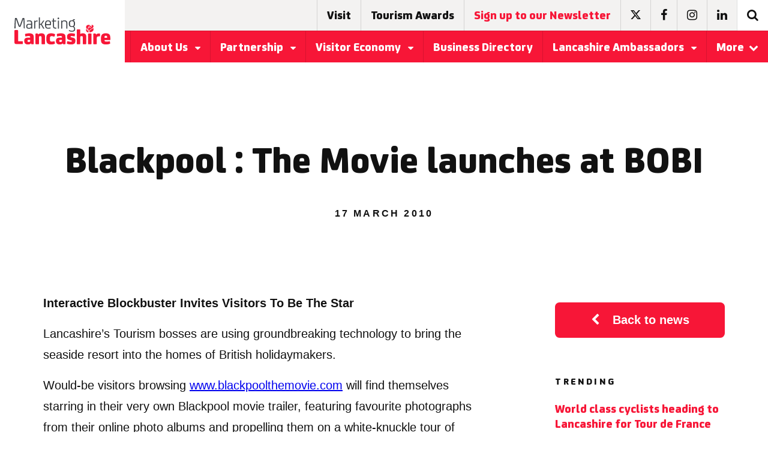

--- FILE ---
content_type: text/html; charset=UTF-8
request_url: https://www.marketinglancashire.com/news/blackpool-the-movie-launches-at-bobi/
body_size: 13417
content:
<!DOCTYPE html>
<html lang="en-US">
<head>
    <meta charset="UTF-8">
    <meta name="viewport" content="width=device-width, initial-scale=1">
    <link rel="shortcut icon" href="https://www.marketinglancashire.com/app/themes/marketing/faviconml.png" type="image/x-icon">
    <link rel="profile" href="https://gmpg.org/xfn/11">
    <link data-norem rel="stylesheet"
    href="https://maxcdn.bootstrapcdn.com/font-awesome/4.7.0/css/font-awesome.min.css">
    <!--not sure this is needed as could do with a plugin? -->
    <link href="https://fonts.googleapis.com/css?family=Rubik" rel="stylesheet">
    <meta name='robots' content='index, follow, max-image-preview:large, max-snippet:-1, max-video-preview:-1' />
	<style>img:is([sizes="auto" i], [sizes^="auto," i]) { contain-intrinsic-size: 3000px 1500px }</style>
	
	<!-- This site is optimized with the Yoast SEO plugin v25.5 - https://yoast.com/wordpress/plugins/seo/ -->
	<title>Blackpool : The Movie launches at BOBI - Marketing Lancashire</title>
	<meta name="description" content="Read the latest news from Marketing Lancashire including &quot; Blackpool : The Movie launches at BOBI &quot; and more." />
	<link rel="canonical" href="https://www.marketinglancashire.com/news/blackpool-the-movie-launches-at-bobi/" />
	<meta property="og:locale" content="en_US" />
	<meta property="og:type" content="article" />
	<meta property="og:title" content="Blackpool : The Movie launches at BOBI - Marketing Lancashire" />
	<meta property="og:description" content="Read the latest news from Marketing Lancashire including &quot; Blackpool : The Movie launches at BOBI &quot; and more." />
	<meta property="og:url" content="https://www.marketinglancashire.com/news/blackpool-the-movie-launches-at-bobi/" />
	<meta property="og:site_name" content="Marketing Lancashire" />
	<meta property="article:published_time" content="2010-03-17T00:00:00+00:00" />
	<meta property="article:modified_time" content="2017-11-08T09:55:35+00:00" />
	<meta name="author" content="Emma" />
	<meta name="twitter:card" content="summary_large_image" />
	<script type="application/ld+json" class="yoast-schema-graph">{"@context":"https://schema.org","@graph":[{"@type":"WebPage","@id":"https://www.marketinglancashire.com/news/blackpool-the-movie-launches-at-bobi/","url":"https://www.marketinglancashire.com/news/blackpool-the-movie-launches-at-bobi/","name":"Blackpool : The Movie launches at BOBI - Marketing Lancashire","isPartOf":{"@id":"https://www.marketinglancashire.com/#website"},"datePublished":"2010-03-17T00:00:00+00:00","dateModified":"2017-11-08T09:55:35+00:00","author":{"@id":"https://www.marketinglancashire.com/#/schema/person/d6d9afb6c48394a38bf2bfe8179ff64d"},"description":"Read the latest news from Marketing Lancashire including \" Blackpool : The Movie launches at BOBI \" and more.","breadcrumb":{"@id":"https://www.marketinglancashire.com/news/blackpool-the-movie-launches-at-bobi/#breadcrumb"},"inLanguage":"en-US","potentialAction":[{"@type":"ReadAction","target":["https://www.marketinglancashire.com/news/blackpool-the-movie-launches-at-bobi/"]}]},{"@type":"BreadcrumbList","@id":"https://www.marketinglancashire.com/news/blackpool-the-movie-launches-at-bobi/#breadcrumb","itemListElement":[{"@type":"ListItem","position":1,"name":"Home","item":"https://www.marketinglancashire.com/"},{"@type":"ListItem","position":2,"name":"Media Centre","item":"https://www.marketinglancashire.com/news/"},{"@type":"ListItem","position":3,"name":"Blackpool : The Movie launches at BOBI"}]},{"@type":"WebSite","@id":"https://www.marketinglancashire.com/#website","url":"https://www.marketinglancashire.com/","name":"Marketing Lancashire","description":"Make Lancashire yours","potentialAction":[{"@type":"SearchAction","target":{"@type":"EntryPoint","urlTemplate":"https://www.marketinglancashire.com/?s={search_term_string}"},"query-input":{"@type":"PropertyValueSpecification","valueRequired":true,"valueName":"search_term_string"}}],"inLanguage":"en-US"},{"@type":"Person","@id":"https://www.marketinglancashire.com/#/schema/person/d6d9afb6c48394a38bf2bfe8179ff64d","name":"Emma","image":{"@type":"ImageObject","inLanguage":"en-US","@id":"https://www.marketinglancashire.com/#/schema/person/image/","url":"https://secure.gravatar.com/avatar/9a8192f3c648553619b4bf76835a52c246c94245c83622d20b99549b2c1f5b6a?s=96&d=mm&r=g","contentUrl":"https://secure.gravatar.com/avatar/9a8192f3c648553619b4bf76835a52c246c94245c83622d20b99549b2c1f5b6a?s=96&d=mm&r=g","caption":"Emma"},"url":"https://www.marketinglancashire.com/news/author/emma/"}]}</script>
	<!-- / Yoast SEO plugin. -->


<link rel='dns-prefetch' href='//ajax.googleapis.com' />
<link rel='dns-prefetch' href='//www.google.com' />
<link rel="alternate" type="application/rss+xml" title="Marketing Lancashire &raquo; Feed" href="https://www.marketinglancashire.com/feed/" />
<link rel="alternate" type="application/rss+xml" title="Marketing Lancashire &raquo; Comments Feed" href="https://www.marketinglancashire.com/comments/feed/" />
<link rel="alternate" type="application/rss+xml" title="Marketing Lancashire &raquo; Blackpool : The Movie launches at BOBI Comments Feed" href="https://www.marketinglancashire.com/news/blackpool-the-movie-launches-at-bobi/feed/" />
		<!-- This site uses the Google Analytics by MonsterInsights plugin v9.6.1 - Using Analytics tracking - https://www.monsterinsights.com/ -->
		<!-- Note: MonsterInsights is not currently configured on this site. The site owner needs to authenticate with Google Analytics in the MonsterInsights settings panel. -->
					<!-- No tracking code set -->
				<!-- / Google Analytics by MonsterInsights -->
		<script type="text/javascript">
/* <![CDATA[ */
window._wpemojiSettings = {"baseUrl":"https:\/\/s.w.org\/images\/core\/emoji\/16.0.1\/72x72\/","ext":".png","svgUrl":"https:\/\/s.w.org\/images\/core\/emoji\/16.0.1\/svg\/","svgExt":".svg","source":{"concatemoji":"https:\/\/www.marketinglancashire.com\/wp\/wp-includes\/js\/wp-emoji-release.min.js?ver=6.8.2"}};
/*! This file is auto-generated */
!function(s,n){var o,i,e;function c(e){try{var t={supportTests:e,timestamp:(new Date).valueOf()};sessionStorage.setItem(o,JSON.stringify(t))}catch(e){}}function p(e,t,n){e.clearRect(0,0,e.canvas.width,e.canvas.height),e.fillText(t,0,0);var t=new Uint32Array(e.getImageData(0,0,e.canvas.width,e.canvas.height).data),a=(e.clearRect(0,0,e.canvas.width,e.canvas.height),e.fillText(n,0,0),new Uint32Array(e.getImageData(0,0,e.canvas.width,e.canvas.height).data));return t.every(function(e,t){return e===a[t]})}function u(e,t){e.clearRect(0,0,e.canvas.width,e.canvas.height),e.fillText(t,0,0);for(var n=e.getImageData(16,16,1,1),a=0;a<n.data.length;a++)if(0!==n.data[a])return!1;return!0}function f(e,t,n,a){switch(t){case"flag":return n(e,"\ud83c\udff3\ufe0f\u200d\u26a7\ufe0f","\ud83c\udff3\ufe0f\u200b\u26a7\ufe0f")?!1:!n(e,"\ud83c\udde8\ud83c\uddf6","\ud83c\udde8\u200b\ud83c\uddf6")&&!n(e,"\ud83c\udff4\udb40\udc67\udb40\udc62\udb40\udc65\udb40\udc6e\udb40\udc67\udb40\udc7f","\ud83c\udff4\u200b\udb40\udc67\u200b\udb40\udc62\u200b\udb40\udc65\u200b\udb40\udc6e\u200b\udb40\udc67\u200b\udb40\udc7f");case"emoji":return!a(e,"\ud83e\udedf")}return!1}function g(e,t,n,a){var r="undefined"!=typeof WorkerGlobalScope&&self instanceof WorkerGlobalScope?new OffscreenCanvas(300,150):s.createElement("canvas"),o=r.getContext("2d",{willReadFrequently:!0}),i=(o.textBaseline="top",o.font="600 32px Arial",{});return e.forEach(function(e){i[e]=t(o,e,n,a)}),i}function t(e){var t=s.createElement("script");t.src=e,t.defer=!0,s.head.appendChild(t)}"undefined"!=typeof Promise&&(o="wpEmojiSettingsSupports",i=["flag","emoji"],n.supports={everything:!0,everythingExceptFlag:!0},e=new Promise(function(e){s.addEventListener("DOMContentLoaded",e,{once:!0})}),new Promise(function(t){var n=function(){try{var e=JSON.parse(sessionStorage.getItem(o));if("object"==typeof e&&"number"==typeof e.timestamp&&(new Date).valueOf()<e.timestamp+604800&&"object"==typeof e.supportTests)return e.supportTests}catch(e){}return null}();if(!n){if("undefined"!=typeof Worker&&"undefined"!=typeof OffscreenCanvas&&"undefined"!=typeof URL&&URL.createObjectURL&&"undefined"!=typeof Blob)try{var e="postMessage("+g.toString()+"("+[JSON.stringify(i),f.toString(),p.toString(),u.toString()].join(",")+"));",a=new Blob([e],{type:"text/javascript"}),r=new Worker(URL.createObjectURL(a),{name:"wpTestEmojiSupports"});return void(r.onmessage=function(e){c(n=e.data),r.terminate(),t(n)})}catch(e){}c(n=g(i,f,p,u))}t(n)}).then(function(e){for(var t in e)n.supports[t]=e[t],n.supports.everything=n.supports.everything&&n.supports[t],"flag"!==t&&(n.supports.everythingExceptFlag=n.supports.everythingExceptFlag&&n.supports[t]);n.supports.everythingExceptFlag=n.supports.everythingExceptFlag&&!n.supports.flag,n.DOMReady=!1,n.readyCallback=function(){n.DOMReady=!0}}).then(function(){return e}).then(function(){var e;n.supports.everything||(n.readyCallback(),(e=n.source||{}).concatemoji?t(e.concatemoji):e.wpemoji&&e.twemoji&&(t(e.twemoji),t(e.wpemoji)))}))}((window,document),window._wpemojiSettings);
/* ]]> */
</script>
<link rel='stylesheet' id='cuar.frontend-css' href='https://www.marketinglancashire.com/app/plugins/customer-area/skins/frontend/master/assets/css/styles.min.css?ver=8.2.5' type='text/css' media='all' />
<style id='wp-emoji-styles-inline-css' type='text/css'>

	img.wp-smiley, img.emoji {
		display: inline !important;
		border: none !important;
		box-shadow: none !important;
		height: 1em !important;
		width: 1em !important;
		margin: 0 0.07em !important;
		vertical-align: -0.1em !important;
		background: none !important;
		padding: 0 !important;
	}
</style>
<link rel='stylesheet' id='wp-block-library-css' href='https://www.marketinglancashire.com/wp/wp-includes/css/dist/block-library/style.min.css?ver=6.8.2' type='text/css' media='all' />
<style id='classic-theme-styles-inline-css' type='text/css'>
/*! This file is auto-generated */
.wp-block-button__link{color:#fff;background-color:#32373c;border-radius:9999px;box-shadow:none;text-decoration:none;padding:calc(.667em + 2px) calc(1.333em + 2px);font-size:1.125em}.wp-block-file__button{background:#32373c;color:#fff;text-decoration:none}
</style>
<style id='global-styles-inline-css' type='text/css'>
:root{--wp--preset--aspect-ratio--square: 1;--wp--preset--aspect-ratio--4-3: 4/3;--wp--preset--aspect-ratio--3-4: 3/4;--wp--preset--aspect-ratio--3-2: 3/2;--wp--preset--aspect-ratio--2-3: 2/3;--wp--preset--aspect-ratio--16-9: 16/9;--wp--preset--aspect-ratio--9-16: 9/16;--wp--preset--color--black: #000000;--wp--preset--color--cyan-bluish-gray: #abb8c3;--wp--preset--color--white: #ffffff;--wp--preset--color--pale-pink: #f78da7;--wp--preset--color--vivid-red: #cf2e2e;--wp--preset--color--luminous-vivid-orange: #ff6900;--wp--preset--color--luminous-vivid-amber: #fcb900;--wp--preset--color--light-green-cyan: #7bdcb5;--wp--preset--color--vivid-green-cyan: #00d084;--wp--preset--color--pale-cyan-blue: #8ed1fc;--wp--preset--color--vivid-cyan-blue: #0693e3;--wp--preset--color--vivid-purple: #9b51e0;--wp--preset--gradient--vivid-cyan-blue-to-vivid-purple: linear-gradient(135deg,rgba(6,147,227,1) 0%,rgb(155,81,224) 100%);--wp--preset--gradient--light-green-cyan-to-vivid-green-cyan: linear-gradient(135deg,rgb(122,220,180) 0%,rgb(0,208,130) 100%);--wp--preset--gradient--luminous-vivid-amber-to-luminous-vivid-orange: linear-gradient(135deg,rgba(252,185,0,1) 0%,rgba(255,105,0,1) 100%);--wp--preset--gradient--luminous-vivid-orange-to-vivid-red: linear-gradient(135deg,rgba(255,105,0,1) 0%,rgb(207,46,46) 100%);--wp--preset--gradient--very-light-gray-to-cyan-bluish-gray: linear-gradient(135deg,rgb(238,238,238) 0%,rgb(169,184,195) 100%);--wp--preset--gradient--cool-to-warm-spectrum: linear-gradient(135deg,rgb(74,234,220) 0%,rgb(151,120,209) 20%,rgb(207,42,186) 40%,rgb(238,44,130) 60%,rgb(251,105,98) 80%,rgb(254,248,76) 100%);--wp--preset--gradient--blush-light-purple: linear-gradient(135deg,rgb(255,206,236) 0%,rgb(152,150,240) 100%);--wp--preset--gradient--blush-bordeaux: linear-gradient(135deg,rgb(254,205,165) 0%,rgb(254,45,45) 50%,rgb(107,0,62) 100%);--wp--preset--gradient--luminous-dusk: linear-gradient(135deg,rgb(255,203,112) 0%,rgb(199,81,192) 50%,rgb(65,88,208) 100%);--wp--preset--gradient--pale-ocean: linear-gradient(135deg,rgb(255,245,203) 0%,rgb(182,227,212) 50%,rgb(51,167,181) 100%);--wp--preset--gradient--electric-grass: linear-gradient(135deg,rgb(202,248,128) 0%,rgb(113,206,126) 100%);--wp--preset--gradient--midnight: linear-gradient(135deg,rgb(2,3,129) 0%,rgb(40,116,252) 100%);--wp--preset--font-size--small: 13px;--wp--preset--font-size--medium: 20px;--wp--preset--font-size--large: 36px;--wp--preset--font-size--x-large: 42px;--wp--preset--spacing--20: 0.44rem;--wp--preset--spacing--30: 0.67rem;--wp--preset--spacing--40: 1rem;--wp--preset--spacing--50: 1.5rem;--wp--preset--spacing--60: 2.25rem;--wp--preset--spacing--70: 3.38rem;--wp--preset--spacing--80: 5.06rem;--wp--preset--shadow--natural: 6px 6px 9px rgba(0, 0, 0, 0.2);--wp--preset--shadow--deep: 12px 12px 50px rgba(0, 0, 0, 0.4);--wp--preset--shadow--sharp: 6px 6px 0px rgba(0, 0, 0, 0.2);--wp--preset--shadow--outlined: 6px 6px 0px -3px rgba(255, 255, 255, 1), 6px 6px rgba(0, 0, 0, 1);--wp--preset--shadow--crisp: 6px 6px 0px rgba(0, 0, 0, 1);}:where(.is-layout-flex){gap: 0.5em;}:where(.is-layout-grid){gap: 0.5em;}body .is-layout-flex{display: flex;}.is-layout-flex{flex-wrap: wrap;align-items: center;}.is-layout-flex > :is(*, div){margin: 0;}body .is-layout-grid{display: grid;}.is-layout-grid > :is(*, div){margin: 0;}:where(.wp-block-columns.is-layout-flex){gap: 2em;}:where(.wp-block-columns.is-layout-grid){gap: 2em;}:where(.wp-block-post-template.is-layout-flex){gap: 1.25em;}:where(.wp-block-post-template.is-layout-grid){gap: 1.25em;}.has-black-color{color: var(--wp--preset--color--black) !important;}.has-cyan-bluish-gray-color{color: var(--wp--preset--color--cyan-bluish-gray) !important;}.has-white-color{color: var(--wp--preset--color--white) !important;}.has-pale-pink-color{color: var(--wp--preset--color--pale-pink) !important;}.has-vivid-red-color{color: var(--wp--preset--color--vivid-red) !important;}.has-luminous-vivid-orange-color{color: var(--wp--preset--color--luminous-vivid-orange) !important;}.has-luminous-vivid-amber-color{color: var(--wp--preset--color--luminous-vivid-amber) !important;}.has-light-green-cyan-color{color: var(--wp--preset--color--light-green-cyan) !important;}.has-vivid-green-cyan-color{color: var(--wp--preset--color--vivid-green-cyan) !important;}.has-pale-cyan-blue-color{color: var(--wp--preset--color--pale-cyan-blue) !important;}.has-vivid-cyan-blue-color{color: var(--wp--preset--color--vivid-cyan-blue) !important;}.has-vivid-purple-color{color: var(--wp--preset--color--vivid-purple) !important;}.has-black-background-color{background-color: var(--wp--preset--color--black) !important;}.has-cyan-bluish-gray-background-color{background-color: var(--wp--preset--color--cyan-bluish-gray) !important;}.has-white-background-color{background-color: var(--wp--preset--color--white) !important;}.has-pale-pink-background-color{background-color: var(--wp--preset--color--pale-pink) !important;}.has-vivid-red-background-color{background-color: var(--wp--preset--color--vivid-red) !important;}.has-luminous-vivid-orange-background-color{background-color: var(--wp--preset--color--luminous-vivid-orange) !important;}.has-luminous-vivid-amber-background-color{background-color: var(--wp--preset--color--luminous-vivid-amber) !important;}.has-light-green-cyan-background-color{background-color: var(--wp--preset--color--light-green-cyan) !important;}.has-vivid-green-cyan-background-color{background-color: var(--wp--preset--color--vivid-green-cyan) !important;}.has-pale-cyan-blue-background-color{background-color: var(--wp--preset--color--pale-cyan-blue) !important;}.has-vivid-cyan-blue-background-color{background-color: var(--wp--preset--color--vivid-cyan-blue) !important;}.has-vivid-purple-background-color{background-color: var(--wp--preset--color--vivid-purple) !important;}.has-black-border-color{border-color: var(--wp--preset--color--black) !important;}.has-cyan-bluish-gray-border-color{border-color: var(--wp--preset--color--cyan-bluish-gray) !important;}.has-white-border-color{border-color: var(--wp--preset--color--white) !important;}.has-pale-pink-border-color{border-color: var(--wp--preset--color--pale-pink) !important;}.has-vivid-red-border-color{border-color: var(--wp--preset--color--vivid-red) !important;}.has-luminous-vivid-orange-border-color{border-color: var(--wp--preset--color--luminous-vivid-orange) !important;}.has-luminous-vivid-amber-border-color{border-color: var(--wp--preset--color--luminous-vivid-amber) !important;}.has-light-green-cyan-border-color{border-color: var(--wp--preset--color--light-green-cyan) !important;}.has-vivid-green-cyan-border-color{border-color: var(--wp--preset--color--vivid-green-cyan) !important;}.has-pale-cyan-blue-border-color{border-color: var(--wp--preset--color--pale-cyan-blue) !important;}.has-vivid-cyan-blue-border-color{border-color: var(--wp--preset--color--vivid-cyan-blue) !important;}.has-vivid-purple-border-color{border-color: var(--wp--preset--color--vivid-purple) !important;}.has-vivid-cyan-blue-to-vivid-purple-gradient-background{background: var(--wp--preset--gradient--vivid-cyan-blue-to-vivid-purple) !important;}.has-light-green-cyan-to-vivid-green-cyan-gradient-background{background: var(--wp--preset--gradient--light-green-cyan-to-vivid-green-cyan) !important;}.has-luminous-vivid-amber-to-luminous-vivid-orange-gradient-background{background: var(--wp--preset--gradient--luminous-vivid-amber-to-luminous-vivid-orange) !important;}.has-luminous-vivid-orange-to-vivid-red-gradient-background{background: var(--wp--preset--gradient--luminous-vivid-orange-to-vivid-red) !important;}.has-very-light-gray-to-cyan-bluish-gray-gradient-background{background: var(--wp--preset--gradient--very-light-gray-to-cyan-bluish-gray) !important;}.has-cool-to-warm-spectrum-gradient-background{background: var(--wp--preset--gradient--cool-to-warm-spectrum) !important;}.has-blush-light-purple-gradient-background{background: var(--wp--preset--gradient--blush-light-purple) !important;}.has-blush-bordeaux-gradient-background{background: var(--wp--preset--gradient--blush-bordeaux) !important;}.has-luminous-dusk-gradient-background{background: var(--wp--preset--gradient--luminous-dusk) !important;}.has-pale-ocean-gradient-background{background: var(--wp--preset--gradient--pale-ocean) !important;}.has-electric-grass-gradient-background{background: var(--wp--preset--gradient--electric-grass) !important;}.has-midnight-gradient-background{background: var(--wp--preset--gradient--midnight) !important;}.has-small-font-size{font-size: var(--wp--preset--font-size--small) !important;}.has-medium-font-size{font-size: var(--wp--preset--font-size--medium) !important;}.has-large-font-size{font-size: var(--wp--preset--font-size--large) !important;}.has-x-large-font-size{font-size: var(--wp--preset--font-size--x-large) !important;}
:where(.wp-block-post-template.is-layout-flex){gap: 1.25em;}:where(.wp-block-post-template.is-layout-grid){gap: 1.25em;}
:where(.wp-block-columns.is-layout-flex){gap: 2em;}:where(.wp-block-columns.is-layout-grid){gap: 2em;}
:root :where(.wp-block-pullquote){font-size: 1.5em;line-height: 1.6;}
</style>
<link rel='stylesheet' id='real-time-validation-plugin-styles-css' href='https://www.marketinglancashire.com/app/plugins/real-time-validation-for-gravity-forms/public/assets/css/public.css?ver=1.7.0' type='text/css' media='all' />
<link rel='stylesheet' id='maincss-css' href='https://www.marketinglancashire.com/app/themes/marketing/assets/css/main-min.css?ver=6.8.2' type='text/css' media='all' />
<script type="text/javascript" src="//ajax.googleapis.com/ajax/libs/jquery/1.11.2/jquery.min.js?ver=20130115" id="jquery-js"></script>
<script type="text/javascript" src="https://www.marketinglancashire.com/app/plugins/real-time-validation-for-gravity-forms/public/assets/js/livevalidation_standalone.js?ver=1.7.0" id="real-time-validation-live-validation-js"></script>
<script type="text/javascript" src="https://www.marketinglancashire.com/app/plugins/real-time-validation-for-gravity-forms/public/assets/js/public.js?ver=1.7.0" id="real-time-validation-plugin-script-js"></script>
<script type="text/javascript" src="https://www.marketinglancashire.com/app/plugins/real-time-validation-for-gravity-forms/public/assets/js/default_validation.js?ver=1.7.0" id="real-time-validation-plugin-defaiult-skin-js-js"></script>
<script type="text/javascript" src="https://www.google.com/recaptcha/api.js?ver=6.8.2" id="recaptcha-api-js-js"></script>
<script type="text/javascript" src="https://www.marketinglancashire.com/app/themes/marketing/assets/scripts/main-min.js?ver=6.8.2" id="main-js"></script>
<link rel="https://api.w.org/" href="https://www.marketinglancashire.com/wp-json/" /><link rel="alternate" title="JSON" type="application/json" href="https://www.marketinglancashire.com/wp-json/wp/v2/posts/4317" /><link rel="EditURI" type="application/rsd+xml" title="RSD" href="https://www.marketinglancashire.com/wp/xmlrpc.php?rsd" />
<meta name="generator" content="WordPress 6.8.2" />
<link rel='shortlink' href='https://www.marketinglancashire.com/?p=4317' />
<link rel="alternate" title="oEmbed (JSON)" type="application/json+oembed" href="https://www.marketinglancashire.com/wp-json/oembed/1.0/embed?url=https%3A%2F%2Fwww.marketinglancashire.com%2Fnews%2Fblackpool-the-movie-launches-at-bobi%2F" />
<link rel="alternate" title="oEmbed (XML)" type="text/xml+oembed" href="https://www.marketinglancashire.com/wp-json/oembed/1.0/embed?url=https%3A%2F%2Fwww.marketinglancashire.com%2Fnews%2Fblackpool-the-movie-launches-at-bobi%2F&#038;format=xml" />

<!--BEGIN: TRACKING CODE MANAGER (v2.5.0) BY INTELLYWP.COM IN HEAD//-->
<!-- Google tag (gtag.js) -->
<script async src="https://www.googletagmanager.com/gtag/js?id=G-R809W0NTQV"></script>
<script>
  window.dataLayer = window.dataLayer || [];
  function gtag(){dataLayer.push(arguments);}
  gtag('js', new Date());

  gtag('config', 'G-R809W0NTQV');
</script>
<!--END: https://wordpress.org/plugins/tracking-code-manager IN HEAD//--><script type="text/javascript">
(function(url){
	if(/(?:Chrome\/26\.0\.1410\.63 Safari\/537\.31|WordfenceTestMonBot)/.test(navigator.userAgent)){ return; }
	var addEvent = function(evt, handler) {
		if (window.addEventListener) {
			document.addEventListener(evt, handler, false);
		} else if (window.attachEvent) {
			document.attachEvent('on' + evt, handler);
		}
	};
	var removeEvent = function(evt, handler) {
		if (window.removeEventListener) {
			document.removeEventListener(evt, handler, false);
		} else if (window.detachEvent) {
			document.detachEvent('on' + evt, handler);
		}
	};
	var evts = 'contextmenu dblclick drag dragend dragenter dragleave dragover dragstart drop keydown keypress keyup mousedown mousemove mouseout mouseover mouseup mousewheel scroll'.split(' ');
	var logHuman = function() {
		if (window.wfLogHumanRan) { return; }
		window.wfLogHumanRan = true;
		var wfscr = document.createElement('script');
		wfscr.type = 'text/javascript';
		wfscr.async = true;
		wfscr.src = url + '&r=' + Math.random();
		(document.getElementsByTagName('head')[0]||document.getElementsByTagName('body')[0]).appendChild(wfscr);
		for (var i = 0; i < evts.length; i++) {
			removeEvent(evts[i], logHuman);
		}
	};
	for (var i = 0; i < evts.length; i++) {
		addEvent(evts[i], logHuman);
	}
})('//www.marketinglancashire.com/?wordfence_lh=1&hid=E00B19A85B30DFECE8CF4205767E66EC');
</script>		<style type="text/css" id="wp-custom-css">
			.fa-twitter:before {
    content: '';
    background-image: url(https://www.marketinglancashire.com/app/themes/marketing/img/x-logo.svg);
    width: 17px;
    display: inline-block;
    height: 15px;
}
.white .fa-twitter:before {
    -webkit-filter: invert(100%);
    filter: invert(100%);
}		</style>
		</head>

<body class="wp-singular post-template-default single single-post postid-4317 single-format-standard wp-theme-marketing preload relative customer-area-active group-blog">
    <div id="page">
        <!-- mobile menu -->
        <div class="menu fixed top-0 right-0 bottom-0 z1 bg-white bg-white">
            <ul class="list-reset m0" id="accordion-mobile-header">
                                                                    <li class="block border-bottom col-12">
                        <div class="flex">
                            <a href="https://www.marketinglancashire.com/about-us/" class="btn btn-big block text-left fsj h4 text-decoration-none flex-auto hover-primary">
                                About Us                            </a>
                                                            <a class="px3 flex items-center items-justify primary hover-bg-light-grey text-decoration-none" href="#accordion-mobile-1" data-toggle="collapse" data-parent="#accordion-mobile-header" data-icon-open="fa-caret-up" data-icon-closed="fa-caret-down">
                                    <i class="fa fa-caret-down" style="pointer-events:none;"></i>
                                </a>
                                                    </div>
                                                    <div id="accordion-mobile-1" class="bg-white overflow-hidden list-reset m0 collapse" style="display:none;">
                                                                    <a href="https://www.marketinglancashire.com/about-us/what-we-do/" class="p2 hover-bg-darken-1 h5 block text-left bold text-decoration-none black hover-primary">
                                        What We Do                                    </a>
                                                                    <a href="https://www.marketinglancashire.com/about-us/contacts/" class="p2 hover-bg-darken-1 h5 block text-left bold text-decoration-none black hover-primary">
                                        Our Team                                    </a>
                                                            </div>
                                            </li>
                                                                    <li class="block border-bottom col-12">
                        <div class="flex">
                            <a href="https://www.marketinglancashire.com/partnership/" class="btn btn-big block text-left fsj h4 text-decoration-none flex-auto hover-primary">
                                Partnership                            </a>
                                                            <a class="px3 flex items-center items-justify primary hover-bg-light-grey text-decoration-none" href="#accordion-mobile-2" data-toggle="collapse" data-parent="#accordion-mobile-header" data-icon-open="fa-caret-up" data-icon-closed="fa-caret-down">
                                    <i class="fa fa-caret-down" style="pointer-events:none;"></i>
                                </a>
                                                    </div>
                                                    <div id="accordion-mobile-2" class="bg-white overflow-hidden list-reset m0 collapse" style="display:none;">
                                                                    <a href="https://www.marketinglancashire.com/partnership/partner-events/" class="p2 hover-bg-darken-1 h5 block text-left bold text-decoration-none black hover-primary">
                                        Partner Events                                    </a>
                                                                    <a href="https://www.marketinglancashire.com/partnership/partners/" class="p2 hover-bg-darken-1 h5 block text-left bold text-decoration-none black hover-primary">
                                        Visit Lancashire Partners                                    </a>
                                                                    <a href="https://www.marketinglancashire.com/partnership/lancashire-supplier-partners/" class="p2 hover-bg-darken-1 h5 block text-left bold text-decoration-none black hover-primary">
                                        Lancashire Supplier Partners                                    </a>
                                                                    <a href="https://www.marketinglancashire.com/partnership/visit-lancashire-marketing-opportunities/" class="p2 hover-bg-darken-1 h5 block text-left bold text-decoration-none black hover-primary">
                                        Visit Lancashire Marketing Opportunities                                    </a>
                                                                    <a href="https://www.marketinglancashire.com/partnership/maximising-your-partnership/" class="p2 hover-bg-darken-1 h5 block text-left bold text-decoration-none black hover-primary">
                                        Maximising Your Visit Lancashire Partnership                                    </a>
                                                                    <a href="https://www.marketinglancashire.com/partnership/partner-newsletter-archive/" class="p2 hover-bg-darken-1 h5 block text-left bold text-decoration-none black hover-primary">
                                        Partner newsletter archive                                    </a>
                                                                    <a href="https://www.marketinglancashire.com/partnership/partner-resources/" class="p2 hover-bg-darken-1 h5 block text-left bold text-decoration-none black hover-primary">
                                        Partner Resources                                    </a>
                                                                    <a href="https://www.marketinglancashire.com/top-tips-on-how-to-decarbonise-your-business/" class="p2 hover-bg-darken-1 h5 block text-left bold text-decoration-none black hover-primary">
                                        Top tips on how to decarbonise your business                                    </a>
                                                            </div>
                                            </li>
                                                                    <li class="block border-bottom col-12">
                        <div class="flex">
                            <a href="https://www.marketinglancashire.com/lancashire-story/visitor-economy/" class="btn btn-big block text-left fsj h4 text-decoration-none flex-auto hover-primary">
                                Visitor Economy                            </a>
                                                            <a class="px3 flex items-center items-justify primary hover-bg-light-grey text-decoration-none" href="#accordion-mobile-3" data-toggle="collapse" data-parent="#accordion-mobile-header" data-icon-open="fa-caret-up" data-icon-closed="fa-caret-down">
                                    <i class="fa fa-caret-down" style="pointer-events:none;"></i>
                                </a>
                                                    </div>
                                                    <div id="accordion-mobile-3" class="bg-white overflow-hidden list-reset m0 collapse" style="display:none;">
                                                                    <a href="https://www.marketinglancashire.com/lancashire-story/visitor-economy/tourism-growth-strategy/" class="p2 hover-bg-darken-1 h5 block text-left bold text-decoration-none black hover-primary">
                                        Tourism Growth Strategy                                    </a>
                                                                    <a href="https://www.marketinglancashire.com/lancashire-story/visitor-economy/industry-quality-assessments/" class="p2 hover-bg-darken-1 h5 block text-left bold text-decoration-none black hover-primary">
                                        Industry Quality Assessments                                    </a>
                                                                    <a href="https://www.marketinglancashire.com/lancashire-story/visitor-economy/visitor-ready-scheme/" class="p2 hover-bg-darken-1 h5 block text-left bold text-decoration-none black hover-primary">
                                        Visitor Ready Scheme                                    </a>
                                                                    <a href="https://www.marketinglancashire.com/lancashire-story/visitor-economy/steam-annual-tourism-figures/" class="p2 hover-bg-darken-1 h5 block text-left bold text-decoration-none black hover-primary">
                                        STEAM – Annual Tourism Figures                                    </a>
                                                                    <a href="https://www.marketinglancashire.com/lancashire-story/visitor-economy/nurture-a-more-sustainable-business/" class="p2 hover-bg-darken-1 h5 block text-left bold text-decoration-none black hover-primary">
                                        Sustainable Tourism                                    </a>
                                                                    <a href="https://www.marketinglancashire.com/lancashire-story/visitor-economy/accessible-tourism/" class="p2 hover-bg-darken-1 h5 block text-left bold text-decoration-none black hover-primary">
                                        Accessible Tourism                                    </a>
                                                                    <a href="https://www.marketinglancashire.com/lancashire-story/visitor-economy/accessibility-and-your-tourism-business/" class="p2 hover-bg-darken-1 h5 block text-left bold text-decoration-none black hover-primary">
                                        Create your Accessibility Guide                                    </a>
                                                                    <a href="https://www.marketinglancashire.com/lancashire-story/visitor-economy/vacancies/" class="p2 hover-bg-darken-1 h5 block text-left bold text-decoration-none black hover-primary">
                                        Vacancies                                    </a>
                                                            </div>
                                            </li>
                                                                    <li class="block border-bottom col-12">
                        <div class="flex">
                            <a href="https://www.marketinglancashire.com/lancashire-business-directory/" class="btn btn-big block text-left fsj h4 text-decoration-none flex-auto hover-primary">
                                Business Directory                            </a>
                                                    </div>
                                            </li>
                                                                    <li class="block border-bottom col-12">
                        <div class="flex">
                            <a href="https://www.marketinglancashire.com/ambassadors/" class="btn btn-big block text-left fsj h4 text-decoration-none flex-auto hover-primary">
                                Lancashire Ambassadors                            </a>
                                                            <a class="px3 flex items-center items-justify primary hover-bg-light-grey text-decoration-none" href="#accordion-mobile-5" data-toggle="collapse" data-parent="#accordion-mobile-header" data-icon-open="fa-caret-up" data-icon-closed="fa-caret-down">
                                    <i class="fa fa-caret-down" style="pointer-events:none;"></i>
                                </a>
                                                    </div>
                                                    <div id="accordion-mobile-5" class="bg-white overflow-hidden list-reset m0 collapse" style="display:none;">
                                                                    <a href="https://www.marketinglancashire.com/ambassadors/business-ambassadors/" class="p2 hover-bg-darken-1 h5 block text-left bold text-decoration-none black hover-primary">
                                        Lancashire Business Ambassadors                                    </a>
                                                                    <a href="https://www.marketinglancashire.com/ambassadors/taste-ambassadors/" class="p2 hover-bg-darken-1 h5 block text-left bold text-decoration-none black hover-primary">
                                        Taste Lancashire Ambassadors                                    </a>
                                                            </div>
                                            </li>
                                                                    <li class="block border-bottom col-12">
                        <div class="flex">
                            <a href="https://www.marketinglancashire.com/news/" class="btn btn-big block text-left fsj h4 text-decoration-none flex-auto hover-primary">
                                Media Centre                            </a>
                                                            <a class="px3 flex items-center items-justify primary hover-bg-light-grey text-decoration-none" href="#accordion-mobile-6" data-toggle="collapse" data-parent="#accordion-mobile-header" data-icon-open="fa-caret-up" data-icon-closed="fa-caret-down">
                                    <i class="fa fa-caret-down" style="pointer-events:none;"></i>
                                </a>
                                                    </div>
                                                    <div id="accordion-mobile-6" class="bg-white overflow-hidden list-reset m0 collapse" style="display:none;">
                                                                    <a href="https://www.marketinglancashire.com/news/submit-news-story/" class="p2 hover-bg-darken-1 h5 block text-left bold text-decoration-none black hover-primary">
                                        Submit Your News Story                                    </a>
                                                                    <a href="https://www.marketinglancashire.com/news/category/press-releases/" class="p2 hover-bg-darken-1 h5 block text-left bold text-decoration-none black hover-primary">
                                        Our Press Releases                                    </a>
                                                                    <a href="https://www.marketinglancashire.com/news/spotlight/" class="p2 hover-bg-darken-1 h5 block text-left bold text-decoration-none black hover-primary">
                                        Spotlight Features                                    </a>
                                                                    <a href="https://www.marketinglancashire.com/news/filming-in-lancashire/" class="p2 hover-bg-darken-1 h5 block text-left bold text-decoration-none black hover-primary">
                                        #FilminginLancashire                                    </a>
                                                                    <a href="https://www.marketinglancashire.com/news/facts-figures/" class="p2 hover-bg-darken-1 h5 block text-left bold text-decoration-none black hover-primary">
                                        Facts &#038; Figures                                    </a>
                                                                    <a href="https://www.marketinglancashire.com/news/pr-team-contacts/" class="p2 hover-bg-darken-1 h5 block text-left bold text-decoration-none black hover-primary">
                                        Media Contacts                                    </a>
                                                                    <a href="https://www.marketinglancashire.com/make-our-lancashire-yours/" class="p2 hover-bg-darken-1 h5 block text-left bold text-decoration-none black hover-primary">
                                        Make our Lancashire yours                                    </a>
                                                            </div>
                                            </li>
                                            </ul>
            <ul class="list-reset m0 flex flex-wrap">
                                    <li class="block border-bottom col-12">
                        <a href="https://www.marketinglancashire.com/visit/" class="btn btn-big block text-left fsj h4 text-decoration-none hover-primary">
                            Visit                        </a>
                    </li>
                                    <li class="block border-bottom col-12">
                        <a href="https://www.marketinglancashire.com/tourism-awards/" class="btn btn-big block text-left fsj h4 text-decoration-none hover-primary">
                            Tourism Awards                        </a>
                    </li>
                                <li class="block border-bottom col-12">
                    <a href="/sign-up-to-our-newsletter" class="btn btn-big block text-left fsj h4 text-decoration-none primary hover-black">
                        Sign up to our Newsletter
                    </a>
                </li>
            </ul>
            <ul class="list-reset m0 flex">
                                    <li class="">
                        <a href="https://twitter.com/marketinglancs" target="twitter" class="btn btn-big bg-white hover-bg-none hover-primary black rounded-none">
                            <i class="fa fa-twitter"></i>
                        </a>
                    </li>
                                                    <li class="left">
                        <a href="https://www.facebook.com/VisitLancashire" target="_blank"  class="btn btn-big bg-white hover-bg-none hover-primary black rounded-none">
                            <i class="fa fa-facebook"></i>
                        </a>
                    </li>
                                                    <li class="">
                        <a href="https://instagram.com/VisitLancashire" target="instagram"  class="btn btn-big bg-white hover-bg-none hover-primary black rounded-none">
                            <i class="fa fa-instagram"></i>
                        </a>
                    </li>
                                                                    <li class="">
                        <a href="https://www.linkedin.com/company/320641/" target="linkedin" class="btn btn-big bg-white hover-bg-none hover-primary black rounded-none">
                            <i class="fa fa-linkedin"></i>
                        </a>
                    </li>
                            </ul>
        </div>

        <div class="overlay"></div>

        <div id="account-overlay" class="fixed top-0 right-0 bottom-0 left-0 bg-darken-6 z3" data-element="overlay" style="display: none;">
    <div class="absolute right-0 z3">
        <a href="#0" class="block h1 white hover-pink text-decoration-none bold lh2 px3 py2" data-dismiss="account-overlay">×</a>
    </div>

    <div class="bg-darken-4 height-100">
        <div class="container height-100 overflow-y-auto overflow-touch">
            <div class="flex flex-column md-flex-row items-center width-100 height-100 my5 md-my0">

                <div class="md-order-last col-12 md-col-6 text-center white">
                    <div class="px3 py4 md-p5 border-bottom border-lighten-2 md-border-none">
                        <!-- <a href="#0" class="btn btn-primary btn-big block bg-blue">Connect with Facebook</a>
                        <small class="block my3 uppercase bold">- or -</small> -->
                        <form action="/wp/wp-login.php">
                            <label for="username" class="hide">Username</label>
                            <input type="text" id="username" class="input input-big block width-100 mb3 border-transparent" placeholder="Username" autocomplete="off">

                            <label for="password" class="hide">Password</label>
                            <input type="password" id="password" class="input input-big block width-100 mb3 border-transparent" placeholder="Password" autocomplete="off">

                            <label class="h4 cursor-pointer mb3 flex items-center justify-center">
                                <input type="checkbox" id="remember" class="mr2">
                                Remember me
                            </label>

                            <button type="submit" class="btn btn-primary btn-big block width-100">Sign in</button>
                        </form>
                        <a href="/forgotten-password" class="inline-block mt4 h4 white hover-mute text-decoration-none">Forgotten password?</a>
                    </div>

                </div>

                <div class="col-12 md-col-6 text-center white">
                    <div class="px3 py4 md-p5 md-border-right border-lighten-2">
                        <h2 class="mb2 md-mb3">Become a member</h2>
                        <div class="h4 wysiwyg">
                            <p>Lorem ipsum dolor sit amet, consectetur adipisicing elit, sed do eiusmod tempor incididunt ut labore et dolore magna aliqua.</p>
                            <p>Ut enim ad minim veniam, quis nostrud exercitation ullamco laboris nisi ut aliquip ex ea commodo consequat.</p>
                        </div>
                        <a href="/signup" class="btn btn-primary btn-big bg-white black mt3 md-mt4">Find out more</a>
                    </div>
                </div>

            </div>
        </div>
    </div>
</div>

        <!-- SEARCH -->
        <div id="search-overlay" class="fixed top-0 right-0 bottom-0 left-0 bg-darken-6 z3" data-element="overlay" style="display: none;">
            <div class="absolute right-0 z3">
                <a href="#0" class="block h1 white hover-pink text-decoration-none bold lh2 px3 py2" data-dismiss="search-overlay">×</a>
            </div>
            <div class="flex flex-column height-100 bg-darken-4">
                <div class="height-100 flex items-center justify-center text-center">
                    <div class="col-12 sm-col-10 md-col-8 lg-col-6 p3">
                        <form role="search" method="get" action="https://www.marketinglancashire.com">
                            <div class="flex flex-column lg-flex-row width-100 black text-left">
                                <input type="text" name="s" id="s" class="input input-big lg-rounded-left border-none width-100 mb2 lg-mb0" placeholder="Search Marketing Lancashire" value="" name="s">
                                <input type="submit" id="searchsubmit" class="btn btn-primary btn-big lg-rounded-right border-none" value="Search" />
                            </div>
                        </form>
                    </div>
                </div>
            </div>
        </div>
        <div id="content" class="wrapper bg-silver">
            <header class="display-none lg-flex items-center top-0 left-0 right-0 z3 bg-white relative" >
                <a href="/" class="block bg-white logo" style="width:10rem;">
                    <img src="https://www.marketinglancashire.com/app/uploads/2017/06/logo.svg" alt="Marketing Lancashire" class="block width-100">
                </a>
                <div class="flex-auto flex flex-column self-stretch fsj h4">
                    <!-- top menu -->
<nav class="bg-light-grey">
    <ul class="right list-reset m0 lg-show">

                    <li class="left ">
                <a href="https://www.marketinglancashire.com/visit/" class="btn btn-primary btn-big bg-light-grey black rounded-none border-left">
                    Visit                                    </a>
            </li>
                    <li class="left ">
                <a href="https://www.marketinglancashire.com/tourism-awards/" class="btn btn-primary btn-big bg-light-grey black rounded-none border-left">
                    Tourism Awards                                    </a>
            </li>
        
        <li class="left">
            <a href="/sign-up-to-our-newsletter" class="btn btn-primary btn-big bg-light-grey primary rounded-none border-left">
                Sign up to our Newsletter
            </a>
        </li>

                    <li class="left">
                <a href="https://twitter.com/marketinglancs" target="twitter" class="btn btn-primary btn-big bg-light-grey black rounded-none border-left">
                    <i class="fa fa-twitter"></i>
                </a>
            </li>
                            <li class="left">
                <a href="https://www.facebook.com/VisitLancashire" target="_blank"  class="btn btn-primary btn-big bg-light-grey black rounded-none border-left">
                    <i class="fa fa-facebook"></i>
                </a>
            </li>
                            <li class="left">
                <a href="https://instagram.com/VisitLancashire" target="instagram"  class="btn btn-primary btn-big bg-light-grey black rounded-none border-left">
                    <i class="fa fa-instagram"></i>
                </a>
            </li>
                                    <li class="left">
                <a href="https://www.linkedin.com/company/320641/" target="linkedin" class="btn btn-primary btn-big bg-light-grey black rounded-none border-left">
                    <i class="fa fa-linkedin"></i>
                </a>
            </li>
        
        
        <li class="left relative">
            <span class="btn btn-big hover-bg-darken-1 bg-white black hover-black rounded-none border-left cursor-pointer" data-toggle="overlay" data-target="search-overlay">
                <i class="fa fa-search"></i>
            </span>
        </li>

    </ul>
</nav>
                    <!-- main menu -->



<nav class="bg-primary border-top lg-flex lg-justify-end" data-priority>
    <ul class="right list-reset m0 lg-show" data-links>

                    <li class="inline-block left relative has-dropdown  ">
                <a href="https://www.marketinglancashire.com/about-us/" class="btn btn-primary btn-big rounded-none border-left">
                    About Us                                            <span class="h5 ml1"><i class="fa fa-sort-down relative" style="top: -3px"></i></span>
                                    </a>
                                    <ul class="bg-white list-reset m0 absolute top-100 shadow">
                                                    <li class="block relative ">
                                <a href="https://www.marketinglancashire.com/about-us/what-we-do/" class="btn btn-primary btn-big block text-left rounded-none bg-white black border-none border-bottom border-darken-1 h5">
                                    What We Do                                                                    </a>

                                <!-- level 3 -->


                                    <div class="sidemenu bg-light-grey  z2">
                                                                            </div>

                            </li>
                                                    <li class="block relative ">
                                <a href="https://www.marketinglancashire.com/about-us/contacts/" class="btn btn-primary btn-big block text-left rounded-none bg-white black border-none border-bottom border-darken-1 h5">
                                    Our Team                                                                    </a>

                                <!-- level 3 -->


                                    <div class="sidemenu bg-light-grey  z2">
                                                                            </div>

                            </li>
                                            </ul>
                            </li>
                    <li class="inline-block left relative has-dropdown  ">
                <a href="https://www.marketinglancashire.com/partnership/" class="btn btn-primary btn-big rounded-none border-left">
                    Partnership                                            <span class="h5 ml1"><i class="fa fa-sort-down relative" style="top: -3px"></i></span>
                                    </a>
                                    <ul class="bg-white list-reset m0 absolute top-100 shadow">
                                                    <li class="block relative ">
                                <a href="https://www.marketinglancashire.com/partnership/partner-events/" class="btn btn-primary btn-big block text-left rounded-none bg-white black border-none border-bottom border-darken-1 h5">
                                    Partner Events                                                                    </a>

                                <!-- level 3 -->


                                    <div class="sidemenu bg-light-grey  z2">
                                                                            </div>

                            </li>
                                                    <li class="block relative ">
                                <a href="https://www.marketinglancashire.com/partnership/partners/" class="btn btn-primary btn-big block text-left rounded-none bg-white black border-none border-bottom border-darken-1 h5">
                                    Visit Lancashire Partners                                                                    </a>

                                <!-- level 3 -->


                                    <div class="sidemenu bg-light-grey  z2">
                                                                            </div>

                            </li>
                                                    <li class="block relative ">
                                <a href="https://www.marketinglancashire.com/partnership/lancashire-supplier-partners/" class="btn btn-primary btn-big block text-left rounded-none bg-white black border-none border-bottom border-darken-1 h5">
                                    Lancashire Supplier Partners                                                                    </a>

                                <!-- level 3 -->


                                    <div class="sidemenu bg-light-grey  z2">
                                                                            </div>

                            </li>
                                                    <li class="block relative ">
                                <a href="https://www.marketinglancashire.com/partnership/visit-lancashire-marketing-opportunities/" class="btn btn-primary btn-big block text-left rounded-none bg-white black border-none border-bottom border-darken-1 h5">
                                    Visit Lancashire Marketing Opportunities                                                                    </a>

                                <!-- level 3 -->


                                    <div class="sidemenu bg-light-grey  z2">
                                                                            </div>

                            </li>
                                                    <li class="block relative ">
                                <a href="https://www.marketinglancashire.com/partnership/maximising-your-partnership/" class="btn btn-primary btn-big block text-left rounded-none bg-white black border-none border-bottom border-darken-1 h5">
                                    Maximising Your Visit Lancashire Partnership                                                                    </a>

                                <!-- level 3 -->


                                    <div class="sidemenu bg-light-grey  z2">
                                                                            </div>

                            </li>
                                                    <li class="block relative ">
                                <a href="https://www.marketinglancashire.com/partnership/partner-newsletter-archive/" class="btn btn-primary btn-big block text-left rounded-none bg-white black border-none border-bottom border-darken-1 h5">
                                    Partner newsletter archive                                                                    </a>

                                <!-- level 3 -->


                                    <div class="sidemenu bg-light-grey  z2">
                                                                            </div>

                            </li>
                                                    <li class="block relative ">
                                <a href="https://www.marketinglancashire.com/partnership/partner-resources/" class="btn btn-primary btn-big block text-left rounded-none bg-white black border-none border-bottom border-darken-1 h5">
                                    Partner Resources                                                                    </a>

                                <!-- level 3 -->


                                    <div class="sidemenu bg-light-grey  z2">
                                                                            </div>

                            </li>
                                                    <li class="block relative ">
                                <a href="https://www.marketinglancashire.com/top-tips-on-how-to-decarbonise-your-business/" class="btn btn-primary btn-big block text-left rounded-none bg-white black border-none border-bottom border-darken-1 h5">
                                    Top tips on how to decarbonise your business                                                                    </a>

                                <!-- level 3 -->


                                    <div class="sidemenu bg-light-grey  z2">
                                                                            </div>

                            </li>
                                            </ul>
                            </li>
                    <li class="inline-block left relative has-dropdown  ">
                <a href="https://www.marketinglancashire.com/lancashire-story/visitor-economy/" class="btn btn-primary btn-big rounded-none border-left">
                    Visitor Economy                                            <span class="h5 ml1"><i class="fa fa-sort-down relative" style="top: -3px"></i></span>
                                    </a>
                                    <ul class="bg-white list-reset m0 absolute top-100 shadow">
                                                    <li class="block relative ">
                                <a href="https://www.marketinglancashire.com/lancashire-story/visitor-economy/tourism-growth-strategy/" class="btn btn-primary btn-big block text-left rounded-none bg-white black border-none border-bottom border-darken-1 h5">
                                    Tourism Growth Strategy                                                                    </a>

                                <!-- level 3 -->


                                    <div class="sidemenu bg-light-grey  z2">
                                                                            </div>

                            </li>
                                                    <li class="block relative ">
                                <a href="https://www.marketinglancashire.com/lancashire-story/visitor-economy/industry-quality-assessments/" class="btn btn-primary btn-big block text-left rounded-none bg-white black border-none border-bottom border-darken-1 h5">
                                    Industry Quality Assessments                                                                    </a>

                                <!-- level 3 -->


                                    <div class="sidemenu bg-light-grey  z2">
                                                                            </div>

                            </li>
                                                    <li class="block relative ">
                                <a href="https://www.marketinglancashire.com/lancashire-story/visitor-economy/visitor-ready-scheme/" class="btn btn-primary btn-big block text-left rounded-none bg-white black border-none border-bottom border-darken-1 h5">
                                    Visitor Ready Scheme                                                                    </a>

                                <!-- level 3 -->


                                    <div class="sidemenu bg-light-grey  z2">
                                                                            </div>

                            </li>
                                                    <li class="block relative ">
                                <a href="https://www.marketinglancashire.com/lancashire-story/visitor-economy/steam-annual-tourism-figures/" class="btn btn-primary btn-big block text-left rounded-none bg-white black border-none border-bottom border-darken-1 h5">
                                    STEAM – Annual Tourism Figures                                                                    </a>

                                <!-- level 3 -->


                                    <div class="sidemenu bg-light-grey  z2">
                                                                            </div>

                            </li>
                                                    <li class="block relative ">
                                <a href="https://www.marketinglancashire.com/lancashire-story/visitor-economy/nurture-a-more-sustainable-business/" class="btn btn-primary btn-big block text-left rounded-none bg-white black border-none border-bottom border-darken-1 h5">
                                    Sustainable Tourism                                                                    </a>

                                <!-- level 3 -->


                                    <div class="sidemenu bg-light-grey  z2">
                                                                            </div>

                            </li>
                                                    <li class="block relative ">
                                <a href="https://www.marketinglancashire.com/lancashire-story/visitor-economy/accessible-tourism/" class="btn btn-primary btn-big block text-left rounded-none bg-white black border-none border-bottom border-darken-1 h5">
                                    Accessible Tourism                                                                    </a>

                                <!-- level 3 -->


                                    <div class="sidemenu bg-light-grey  z2">
                                                                            </div>

                            </li>
                                                    <li class="block relative ">
                                <a href="https://www.marketinglancashire.com/lancashire-story/visitor-economy/accessibility-and-your-tourism-business/" class="btn btn-primary btn-big block text-left rounded-none bg-white black border-none border-bottom border-darken-1 h5">
                                    Create your Accessibility Guide                                                                    </a>

                                <!-- level 3 -->


                                    <div class="sidemenu bg-light-grey  z2">
                                                                            </div>

                            </li>
                                                    <li class="block relative ">
                                <a href="https://www.marketinglancashire.com/lancashire-story/visitor-economy/vacancies/" class="btn btn-primary btn-big block text-left rounded-none bg-white black border-none border-bottom border-darken-1 h5">
                                    Vacancies                                                                    </a>

                                <!-- level 3 -->


                                    <div class="sidemenu bg-light-grey  z2">
                                                                            </div>

                            </li>
                                            </ul>
                            </li>
                    <li class="inline-block left relative  ">
                <a href="https://www.marketinglancashire.com/lancashire-business-directory/" class="btn btn-primary btn-big rounded-none border-left">
                    Business Directory                                    </a>
                            </li>
                    <li class="inline-block left relative has-dropdown  ">
                <a href="https://www.marketinglancashire.com/ambassadors/" class="btn btn-primary btn-big rounded-none border-left">
                    Lancashire Ambassadors                                            <span class="h5 ml1"><i class="fa fa-sort-down relative" style="top: -3px"></i></span>
                                    </a>
                                    <ul class="bg-white list-reset m0 absolute top-100 shadow">
                                                    <li class="block relative ">
                                <a href="https://www.marketinglancashire.com/ambassadors/business-ambassadors/" class="btn btn-primary btn-big block text-left rounded-none bg-white black border-none border-bottom border-darken-1 h5">
                                    Lancashire Business Ambassadors                                                                    </a>

                                <!-- level 3 -->


                                    <div class="sidemenu bg-light-grey  z2">
                                                                            </div>

                            </li>
                                                    <li class="block relative ">
                                <a href="https://www.marketinglancashire.com/ambassadors/taste-ambassadors/" class="btn btn-primary btn-big block text-left rounded-none bg-white black border-none border-bottom border-darken-1 h5">
                                    Taste Lancashire Ambassadors                                                                    </a>

                                <!-- level 3 -->


                                    <div class="sidemenu bg-light-grey  z2">
                                                                            </div>

                            </li>
                                            </ul>
                            </li>
                    <li class="inline-block left relative has-dropdown  ">
                <a href="https://www.marketinglancashire.com/news/" class="btn btn-primary btn-big rounded-none border-left">
                    Media Centre                                            <span class="h5 ml1"><i class="fa fa-sort-down relative" style="top: -3px"></i></span>
                                    </a>
                                    <ul class="bg-white list-reset m0 absolute top-100 shadow">
                                                    <li class="block relative ">
                                <a href="https://www.marketinglancashire.com/news/submit-news-story/" class="btn btn-primary btn-big block text-left rounded-none bg-white black border-none border-bottom border-darken-1 h5">
                                    Submit Your News Story                                                                    </a>

                                <!-- level 3 -->


                                    <div class="sidemenu bg-light-grey  z2">
                                                                            </div>

                            </li>
                                                    <li class="block relative ">
                                <a href="https://www.marketinglancashire.com/news/category/press-releases/" class="btn btn-primary btn-big block text-left rounded-none bg-white black border-none border-bottom border-darken-1 h5">
                                    Our Press Releases                                                                    </a>

                                <!-- level 3 -->


                                    <div class="sidemenu bg-light-grey  z2">
                                                                            </div>

                            </li>
                                                    <li class="block relative ">
                                <a href="https://www.marketinglancashire.com/news/spotlight/" class="btn btn-primary btn-big block text-left rounded-none bg-white black border-none border-bottom border-darken-1 h5">
                                    Spotlight Features                                                                    </a>

                                <!-- level 3 -->


                                    <div class="sidemenu bg-light-grey  z2">
                                                                            </div>

                            </li>
                                                    <li class="block relative ">
                                <a href="https://www.marketinglancashire.com/news/filming-in-lancashire/" class="btn btn-primary btn-big block text-left rounded-none bg-white black border-none border-bottom border-darken-1 h5">
                                    #FilminginLancashire                                                                    </a>

                                <!-- level 3 -->


                                    <div class="sidemenu bg-light-grey  z2">
                                                                            </div>

                            </li>
                                                    <li class="block relative ">
                                <a href="https://www.marketinglancashire.com/news/facts-figures/" class="btn btn-primary btn-big block text-left rounded-none bg-white black border-none border-bottom border-darken-1 h5">
                                    Facts &#038; Figures                                                                    </a>

                                <!-- level 3 -->


                                    <div class="sidemenu bg-light-grey  z2">
                                                                            </div>

                            </li>
                                                    <li class="block relative ">
                                <a href="https://www.marketinglancashire.com/news/pr-team-contacts/" class="btn btn-primary btn-big block text-left rounded-none bg-white black border-none border-bottom border-darken-1 h5">
                                    Media Contacts                                                                    </a>

                                <!-- level 3 -->


                                    <div class="sidemenu bg-light-grey  z2">
                                                                            </div>

                            </li>
                                                    <li class="block relative ">
                                <a href="https://www.marketinglancashire.com/make-our-lancashire-yours/" class="btn btn-primary btn-big block text-left rounded-none bg-white black border-none border-bottom border-darken-1 h5">
                                    Make our Lancashire yours                                                                    </a>

                                <!-- level 3 -->


                                    <div class="sidemenu bg-light-grey  z2">
                                                                            </div>

                            </li>
                                            </ul>
                            </li>
            </ul>

    <div class="display-none lg-block">
        <ul class="list-reset m0">
            <li class="right relative">
                <button class="btn btn-primary btn-big rounded-none border-left hide" count="0">More<span class="h5 ml1"><i class="fa fa-chevron-down"></i></span></button>
                <ul class="list-reset m0 absolute top-100 right-0 shadow" data-hidden-links></ul>
            </li>
        </ul>
    </div>

</nav>
                </div>
            </header>

            <header class="fixed flex lg-hide items-center top-0 left-0 right-0 z3 bg-white bg-primary">
                <a href="/" class="block bg-white logo">
                    <img src="https://www.marketinglancashire.com/app/uploads/2017/06/logo.svg" alt="Marketing Lancashire" class="block">
                </a>
                <div class="flex-auto flex self-stretch justify-end fsj h4">
                                                <a href="/wp/wp-login.php" class="btn btn-primary btn-big rounded-none border-left">
                                <i class="fa fa-sign-in" style="min-width: 18.58px"></i>
                            </a>
                                        <a href="javascript:void(0)" class="btn btn-primary btn-big rounded-none border-left" data-toggle="overlay" data-target="search-overlay"><i class="fa fa-search"></i></a>
                    <a href="javascript:void(0)" class="btn btn-primary btn-big rounded-none border-left js-menu-trigger"><i class="fa fa-navicon"></i></a>
                </div>
            </header>
<!-- style="background-image: url('')" -->
<div class="bg-center bg-cover bg-white">
	<div class="height-100 width-100 white"> <!-- bg-- -->
		<div class="p5 flex flex-column items-center justify-center text-center p5 black container" style="min-height: 400px">
			<h1 class="sm-h0 mb3">Blackpool : The Movie launches at BOBI</h1>
			<div class="uppercase ls2 bold h5 ">
				<!-- <span class="mx3 my1 inline-block">Lancashire County Council</span> -->
								<span class="mx3 my1 inline-block">
					17 March 2010				</span>
			</div>

		</div>
	</div>

</div>
<div class="container px4 mb5">
	<div class="mxn3 clearfix">
		<div class="col col-12 md-col-8 px3 mb5 md-mb0">

			<div class="h4 lh4 wysiwyg mtn2">
				<p><strong>Interactive Blockbuster Invites Visitors To Be The Star</strong></p>
<p>Lancashire&rsquo;s Tourism bosses are using groundbreaking technology to bring the seaside resort into the homes of British holidaymakers.</p>
<p>Would-be visitors browsing <a href="http://www.blackpoolthemovie.com/">www.blackpoolthemovie.com</a> will find themselves starring in their very own Blackpool movie trailer, featuring favourite photographs from their online photo albums and propelling them on a white-knuckle tour of Blackpool&rsquo;s hottest visitor attractions.</p>
<p><strong>Blackpool: The Movie </strong>has been designed by Lancashire and Blackpool Tourist Board (LBTB) to encourage potential holiday-makers to visit Blackpool and to maximize internet chatter on popular social media sites such as Facebook, Twitter, Myspace and Youtube.</p>
<p>The fully interactive <strong>Blackpool: The Movie</strong> launches at this year&rsquo;s BOBI&nbsp; (Best of Britain and Ireland) trade forum and consumer exhibition 17-21 March, as part of British Tourism Week.</p></p>
			</div>

							<div class="categorys my5">
					<span class="">Tags:</span>
											<a href="/news/category/blog" class="btn btn-primary bg-navy hover-bg-pink m1">News</a>
											<a href="/news/category/press-releases" class="btn btn-primary bg-navy hover-bg-pink m1">Our Press Releases</a>
									</div>
			
			<div class="clearfix pt4 mt4 mb4 post-pagination border-top">
				<div class="col col-12">
					<span class="left pagination"><a href="https://www.marketinglancashire.com/news/british-tourism-week-lancashire-visitor-guide-launch/" rel="prev">Previous post</a></span><span class="right pagination"><a href="https://www.marketinglancashire.com/news/tourism-awards-shortlist-announced/" rel="next">Next post</a></span>				</div>
			</div>

		</div>
		<div class="col col-12 md-col-4 px3">
			<div class="lg-pl5">
				<a class="btn btn-primary btn-big block mb5" href="https://www.marketinglancashire.com/news/"><span class="h4 mr2"><i class="fa fa-chevron-left"></i></span> Back to news</a>
				<div class="mb4">
					<h3 class="h5 uppercase ls2 mb1">Trending</h3>
										
												<a href="https://www.marketinglancashire.com/news/world-class-cyclists-heading-to-lancashire-for-tour-de-france-2027/" class="flex items-center primary py2 text-decoration-none">
							<!-- 							<img class="left mr2" src="" alt="">
														<img class="left mr2" src="" alt="">
							 -->
							<div class="span block overflow-hidden">
								<h4 class="mb1">World class cyclists heading to Lancashire for Tour de France 2027</h4>
								<span class="block h5 muted">
									15 January									</span>
								</div>
							</a>
													
												<a href="https://www.marketinglancashire.com/news/new-trader-sought-for-refreshments-opportunity-on-st-annes-seafront/" class="flex items-center primary py2 text-decoration-none">
							<!-- 							<img class="left mr2" src="" alt="">
														<img class="left mr2" src="" alt="">
							 -->
							<div class="span block overflow-hidden">
								<h4 class="mb1">New trader sought for refreshments opportunity on St Annes Seafront</h4>
								<span class="block h5 muted">
									14 January									</span>
								</div>
							</a>
													
												<a href="https://www.marketinglancashire.com/news/booths-celebrates-award-winning-record-breaking-christmas/" class="flex items-center primary py2 text-decoration-none">
							<!-- 							<img class="left mr2" src="" alt="">
														<img class="left mr2" src="" alt="">
							 -->
							<div class="span block overflow-hidden">
								<h4 class="mb1">Booths Celebrates award-winning record-breaking Christmas</h4>
								<span class="block h5 muted">
									14 January									</span>
								</div>
							</a>
																		</div>
					<div class="mb4">
						<h3 class="h5 uppercase ls2 mb1">You might also like</h3>
													<a href="https://www.marketinglancashire.com/news/work-set-to-begin-on-creating-leisure-and-learning-facilities-at-northlight/" class="flex items-center primary py2 text-decoration-none">
								<!-- 								<img class="left mr2" src="" alt="">
																<img class="left mr2" src="" alt="">
								 -->
								<div class="span block overflow-hidden">
									<h4 class="mb1">Work set to begin on creating leisure and learning facilities at Northlight</h4>
									<span class="block h5 muted">
										5 October 2016										</span>
									</div>
								</a>
																						<a href="https://www.marketinglancashire.com/news/come-on-in-the-fire-s-on/" class="flex items-center primary py2 text-decoration-none">
								<!-- 								<img class="left mr2" src="" alt="">
																<img class="left mr2" src="" alt="">
								 -->
								<div class="span block overflow-hidden">
									<h4 class="mb1">Come on in, the fire’s on!</h4>
									<span class="block h5 muted">
										12 November 2014										</span>
									</div>
								</a>
																						<a href="https://www.marketinglancashire.com/news/applications-now-open-as-lancashires-only-county-wide-tourism-awards-returns/" class="flex items-center primary py2 text-decoration-none">
								<!-- 								<img class="left mr2" src="" alt="">
																<img class="left mr2" src="" alt="">
								 -->
								<div class="span block overflow-hidden">
									<h4 class="mb1">Applications now open as Lancashire&#8217;s only county-wide tourism awards returns</h4>
									<span class="block h5 muted">
										23 September 2021										</span>
									</div>
								</a>
																					</div>
				</div>
			</div>
		</div><!-- </div> -->
	</div>
	


<footer class="bg-darken-7 py5">
    <div class="container px4 text-center md-text-left">
        <div class="clearfix mxn3">
            <div class="col col-12 md-col-9 px3 mb4 md-mb0 display-none md-show">
                <h4 class="h3 white">Useful links</h4>
                <div class="clearfix mxn3">
                    <div class="col col-12 md-col-4 px3">
                        
<!-- <h4 class="h3 bold mb4 "></h4> -->
<ul class="list-reset block m0">
            <li>
            <a href="https://www.marketinglancashire.com/about-us/" class="white hover-pink text-decoration-none" >About Us</a>
        </li>
            <li>
            <a href="https://www.marketinglancashire.com/news/" class="white hover-pink text-decoration-none" >Media Centre</a>
        </li>
            <li>
            <a href="https://www.marketinglancashire.com/partnership/visit-lancashire-marketing-opportunities/" class="white hover-pink text-decoration-none" >Visit Lancashire Marketing Opportunities</a>
        </li>
    </ul>
                    </div>
                    <div class="col col-12 md-col-4 px3">
                        
<!-- <h4 class="h3 bold mb4 "></h4> -->
<ul class="list-reset block m0">
            <li>
            <a href="https://www.marketinglancashire.com/add-special-offers-visitlancashire-com/" class="white hover-pink text-decoration-none">Add your special offers to visitlancashire.com</a>
        </li>
            <li>
            <a href="https://www.marketinglancashire.com/news/submit-news-story/" class="white hover-pink text-decoration-none">Submit Your News Story</a>
        </li>
    </ul>
                    </div>
                    <div class="col col-12 md-col-4 px3">
                        
<!-- <h4 class="h3 bold mb4 "></h4> -->
<ul class="list-reset block m0">
    </ul>
                    </div>
                </div>
            </div>

                        <div class="col-12 px3 show md-hide">
                <select class="width-100 select select-big mb4" name="" onchange="this.options[this.selectedIndex].value && (window.location = this.options[this.selectedIndex].value)">
                                            <option value="https://www.marketinglancashire.com/about-us/">About Us</option>
                                            <option value="https://www.marketinglancashire.com/news/">Media Centre</option>
                                            <option value="https://www.marketinglancashire.com/partnership/visit-lancashire-marketing-opportunities/">Visit Lancashire Marketing Opportunities</option>
                                                                <option value="https://www.marketinglancashire.com/add-special-offers-visitlancashire-com/">Add your special offers to visitlancashire.com</option>
                                            <option value="https://www.marketinglancashire.com/news/submit-news-story/">Submit Your News Story</option>
                                                        </select>
            </div>

            <div class="col col-12 md-col-3 px3">
                <h4 class="h3 white">Social</h4>
                <ul class="list-reset block m0 h3">
                                            <li class="inline-block mr2">
                            <a href="https://twitter.com/marketinglancs" target="_blank" class="white hover-pink text-decoration-none">
                                <i class="fa fa-twitter"></i>
                            </a>
                        </li>
                                                                <li class="inline-block mr2">
                            <a href="https://www.facebook.com/VisitLancashire" target="_blank" class="white hover-pink text-decoration-none">
                                <i class="fa fa-facebook"></i>
                            </a>
                        </li>
                                                                <li class="inline-block mr2">
                            <a href="https://instagram.com/VisitLancashire" target="_blank" class="white hover-pink text-decoration-none">
                                <i class="fa fa-instagram"></i>
                            </a>
                        </li>
                                                                                    <li class="inline-block">
                            <a href="https://www.linkedin.com/company/320641/" target="_blank" class="white hover-pink text-decoration-none">
                                <i class="fa fa-linkedin"></i>
                            </a>
                        </li>
                                    </ul>

                <!-- <h4 class="h3 white mt4">Partners</h4> -->
                <ul class="list-reset mt4 mb0 clearfix">
                                                                        <li class="mr2 clearfix">
                                <a class="block md-left" href="https://northernpowerhouse.gov.uk/" target="_blank">
                                    <img src="https://www.marketinglancashire.com/app/uploads/2017/06/northern-powerhouse.png" alt="" class="block hover-mute mx-auto" style="max-height: 50px">
                                </a>
                            </li>
                                                            </ul>
            </div>
        </div>
    </div>
</footer>



<div class="bg-black white text-center md-text-left clearfix py4 lg-py0">
    <div class="left px4 mb3 md-mb0">
        
<!-- <h4 class="h3 bold mb4 "></h4> -->
<ul class="list-reset block m0">
            <li class="inline-block">
            <a href="https://www.marketinglancashire.com/terms-and-conditions/" class="block p2 lg-p3 muted hover-unmute white text-decoration-none">Terms and Conditions</a>
        </li>
            <li class="inline-block">
            <a href="https://www.marketinglancashire.com/accessibility/" class="block p2 lg-p3 muted hover-unmute white text-decoration-none">Accessibility</a>
        </li>
            <li class="inline-block">
            <a href="https://www.marketinglancashire.com/privacy-policy/" class="block p2 lg-p3 muted hover-unmute white text-decoration-none">Privacy Policy</a>
        </li>
    </ul>
    </div>
    <div class="md-right px4">
        <span class="inline-block p2 md-p3 muted">© 2024 Marketing Lancashire</span>
    </div>
</div>

</div><!-- #content -->
</div><!-- #page -->

<script type="speculationrules">
{"prefetch":[{"source":"document","where":{"and":[{"href_matches":"\/*"},{"not":{"href_matches":["\/wp\/wp-*.php","\/wp\/wp-admin\/*","\/app\/uploads\/*","\/app\/*","\/app\/plugins\/*","\/app\/themes\/marketing\/*","\/*\\?(.+)"]}},{"not":{"selector_matches":"a[rel~=\"nofollow\"]"}},{"not":{"selector_matches":".no-prefetch, .no-prefetch a"}}]},"eagerness":"conservative"}]}
</script>

<script defer src="https://static.cloudflareinsights.com/beacon.min.js/vcd15cbe7772f49c399c6a5babf22c1241717689176015" integrity="sha512-ZpsOmlRQV6y907TI0dKBHq9Md29nnaEIPlkf84rnaERnq6zvWvPUqr2ft8M1aS28oN72PdrCzSjY4U6VaAw1EQ==" data-cf-beacon='{"version":"2024.11.0","token":"ab1d87754a104815b3f5473c2307d270","r":1,"server_timing":{"name":{"cfCacheStatus":true,"cfEdge":true,"cfExtPri":true,"cfL4":true,"cfOrigin":true,"cfSpeedBrain":true},"location_startswith":null}}' crossorigin="anonymous"></script>
</body>
</html>

<!--
Performance optimized by W3 Total Cache. Learn more: https://www.boldgrid.com/w3-total-cache/

Page Caching using Disk: Enhanced 
Database Caching 157/189 queries in 0.084 seconds using Disk

Served from: www.marketinglancashire.com @ 2026-01-19 09:46:40 by W3 Total Cache
-->